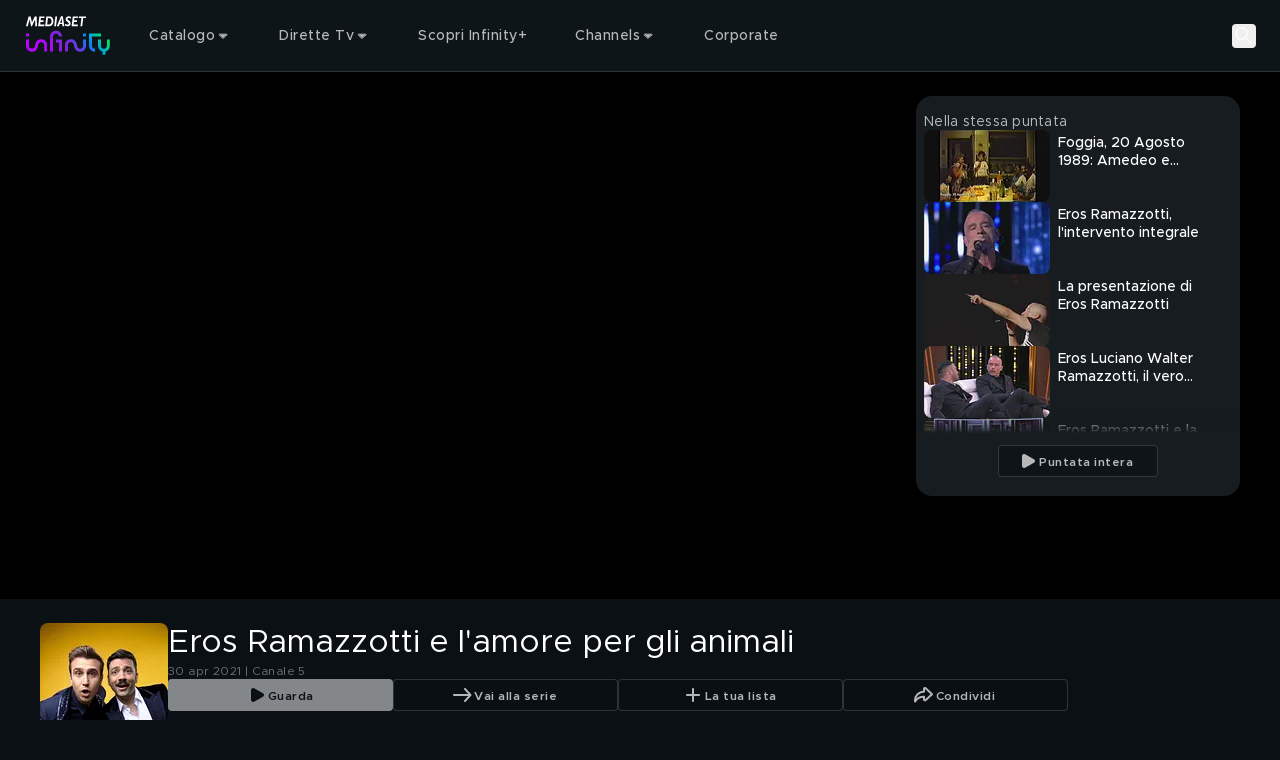

--- FILE ---
content_type: text/javascript
request_url: https://static3.mediasetplay.mediaset.it/assets/_next/static/chunks/449-c9b49c524df47ccf.js
body_size: 9256
content:
(self.webpackChunk_N_E=self.webpackChunk_N_E||[]).push([[449],{10363:(e,n,t)=>{"use strict";t.d(n,{Y:()=>S});var i=t(80319),r=t(88898),l=t(62398),s=t(68057),o=t(76497),a=t(70834),d=t(35452),c=t(41317),m=t(95231);t(63063);var v=t(81773),u=t(27946),h=t(51454),p=t(11561),g=t(84193);let x=e=>{let{section:n}=e,{__typename:t,id:r,resolverParams:l}=n;return r?(0,i.jsx)(p.RecommendedSectionClient,{id:r,resolverParams:l}):(g.R.warn({__typename:t,componentName:"RecommendedSection",id:r},"missing collection id"),(0,i.jsx)(i.Fragment,{}))},b=e=>{let{section:n}=e,{resolverType:t}=n;return t===m.Y.section.type.recommended?(0,i.jsx)(x,{section:n}):(g.R.warn({componentName:"PlaceholderSection",resolverType:t},"unknown section resolverType"),(0,i.jsx)(i.Fragment,{}))};var P=t(71317),f=t(72634),j=t(74676),y=t(89681);let C=e=>{var n;let{section:t}=e;if(!(null==t?void 0:t.collections)||0===t.collections.length)return g.R.warn({componentName:"SectionTab",section:t},"Missing collections"),(0,i.jsx)(i.Fragment,{});let r=(0,s.n)(t.link),l=null!=(n=null==t?void 0:t.id)?n:"";return(0,i.jsxs)("div",{className:P.paddingSlider,children:[(0,i.jsx)(f.z,{link:r,title:t.title}),(0,i.jsx)(y.Tabs,{sectionId:l,collections:t.collections}),(0,i.jsx)(j.SectionTabCollection,{initialCollection:(0,s.n)(t.collections[0]),sectionId:l})]})};var w=t(14988);let N=e=>{var n;let{area:t,isRightArea:r}=e,{pageData:{pageType:o}={}}=(0,c.S)().value;return null==(n=t.sections)?void 0:n.map((e,n)=>{switch(null==e?void 0:e.__typename){case"Section":var t,d,c;let m=(0,s.n)(e);if(null==(d=m.attributes)||null==(t=d.flags)?void 0:t.includes(a.un.Tab))return(0,i.jsx)(C,{section:m},(0,l.v)({index:n,item:m}));return null==(c=m.collections)?void 0:c.map((e,n)=>{var t,d,c;if(!e)return void g.R.warn({collection:e,componentName:"Area"},"invalid collection");let m=(0,s.n)(e),v=(0,s.n)(null==(t=m.itemsConnection)?void 0:t.pageInfo),p={...v,hasNextPage:(null==v?void 0:v.hasNextPage)||!1,previousCollectionItems:null==(c=m.itemsConnection)||null==(d=c.items)?void 0:d.length};return(0,i.jsx)(i.Fragment,{children:o===a.g6.Listing||o===a.g6.ListingUserlist?(0,i.jsx)(i.Fragment,{children:(0,i.jsx)(h.R,{collection:m,children:(0,i.jsx)(i.Fragment,{children:(null==v?void 0:v.hasNextPage)&&(0,i.jsx)(u.InfiniteScroll,{collectionId:m.id,collectionPageInfo:p})})})}):(0,i.jsx)(w.p,{isRightSideArea:r,collection:m})},(0,l.v)({index:n,item:m}))});case"PlaceholderSection":let v=(0,s.n)(e);return(0,i.jsx)(b,{section:v},(0,l.v)({index:n,item:v}));default:g.R.warn({__typename:e.__typename,componentName:"Area"},"Unknown section __typename");return}})};var L=t(57135),R=t(38551);let k=e=>{let{areas:n,bgColor:t,index:r}=e,l=n.at(0),o=n.at(1),d=o&&(e=>{var n;return(null==(n=e.sections)?void 0:n.some(e=>{var n;return"Section"===e.__typename&&(null==(n=(0,s.n)(e).collections)?void 0:n.some(e=>(0,L.Vs)({collection:(0,s.n)(e)})))}))||!1})(o),{pageData:{pageType:m}={}}=(0,c.S)().value,v=m===a.g6.Article;return(0,i.jsx)("div",{className:"relative",style:t?{background:t}:void 0,children:(0,i.jsxs)("div",{id:"".concat("area-container-with-sidebar","_").concat(r),"data-observe-resize":0===r,className:(0,R.A)("area-container area-container-with-sidebar",v&&"area-container-with-sidebar-article-page"),children:[l&&(0,i.jsx)("div",{className:"area-container-left-area",children:(0,i.jsx)(N,{area:l})}),d&&(0,i.jsx)("div",{className:"area-container-right-area",children:(0,i.jsx)(N,{area:o,isRightArea:!0})})]})})},_=e=>{let{areaContainer:n,index:t}=e,r=n.areas,{pageData:l}=(0,c.S)().value;if(!(null==r?void 0:r.length))return(0,i.jsx)(i.Fragment,{});let{layout:u,bgColor:h}=(0,s.n)(n.attributes)||{},{dataSource:p,referenceId:g,referenceType:x,contentRight:b}=l||{},P=(null==p?void 0:p.__typename)==="VideoItem",{channelRights:f}=P&&p||{},j=(0,o.OH)(n,{collection:{typename:"GenericCollection"},item:{resolverType:m.Y.item.type.player,typename:"PlaceholderItem"}}),y=(0,o.OH)(n,{collection:{typename:"GenericCollection"},item:{resolverType:m.Y.item.type.videoInfo,typename:"PlaceholderItem"}}),C=(0,o.OH)(n,{collection:{typename:"GenericCollection"},item:{resolverType:m.Y.item.type.movieInfo,typename:"PlaceholderItem"}}),w=P&&(y||C),L=w&&p.title||"",R=(x===a.ss.Video||x===a.ss.Movie)&&(y||C||j),_=w&&(0,d.ft)({itemImages:(0,s.n)(p.images),type:d.qG.imageHeaderPoster})||void 0,S=u===a.rR.MainWithSidebar?(0,i.jsx)(k,{index:t,areas:r,bgColor:_?void 0:h}):(0,i.jsx)("div",{className:"area-container",style:!_&&h?{background:h}:void 0,"data-observe-resize":0===t,children:r.map((e,n)=>(0,i.jsx)(N,{area:e},n))});return R?(0,i.jsx)(v.VideoPageLandingProvider,{altAttributeValue:L,channelRights:f,referenceId:g,itemImage:_,hasVideoPlayerItem:j,referenceType:x,contentRight:b,children:S}):S},S=e=>{var n;let{areaContainersConnection:t}=e;return(0,r.E)().set(!1),null==t||null==(n=t.areaContainers)?void 0:n.map((e,n)=>(0,i.jsx)(_,{areaContainer:(0,s.n)(e),index:n},(0,l.v)({index:n,item:e})))}},11561:(e,n,t)=>{"use strict";t.d(n,{RecommendedSectionClient:()=>P});var i=t(80319),r=t(86670),l=t(1115),s=t(57135),o=t(70834),a=t(11846),d=t(29675),c=t(18859),m=t(84193),v=t(41317),u=t(62398),h=t(95231),p=t(68057),g=t(6414),x=t(63063);let b=e=>{var n,t;let{section:s,showSkeleton:a,id:d}=e;if(s&&(null==s?void 0:s.__typename)!=="Section")return m.R.warn({__typename:null==s?void 0:s.__typename,componentName:"RecommendedSectionClient"},"unknown result1.__typename"),(0,i.jsx)(i.Fragment,{});let c=(0,p.n)(s),v=c&&!(null==c||null==(n=c.collections)?void 0:n.length);return(0,i.jsx)(i.Fragment,{children:!v&&(0,i.jsxs)(i.Fragment,{children:[a&&(0,i.jsx)(r.A,{template:o.T0.KeyframeNotext,slidesNumber:3,"data-cs-override-id":d}),!a&&(null==c||null==(t=c.collections)?void 0:t.map((e,n)=>{let t=(0,p.n)(e);return(0,i.jsx)(l.S,{collection:t},(0,u.v)({index:n,item:t}))}))]})})},P=e=>{let{id:n,resolverParams:t}=e,r=(0,x.useRef)(null),l=(0,g.W)({once:!0,ref:r}),{pageData:{pageType:m}={}}=(0,v.S)().value,{query:{data:{result1:u}={},isFetching:p,isUninitialized:P}}=(e=>{let{variables:n,skip:t}=e||{},i=(0,d.GV)(c.n3);return{query:(0,a.PD)({variables:n},{skip:t||!i||!n})}})({skip:m!==o.g6.Movie&&m!==o.g6.Video&&!l,variables:{id:n,resolverParams:(0,s.kt)(t),resolverType:h.Y.section.type.recommended}});return(0,i.jsx)("div",{ref:r,children:(0,i.jsx)(b,{section:u,showSkeleton:!l||p||P,id:n})})};P.displayName="RecommendedSectionClient"},14133:(e,n,t)=>{"use strict";t.d(n,{AresListingPage:()=>f});var i=t(80319),r=t(51454),l=t(86670),s=t(10363),o=t(41317),a=t(66270);let d=e=>{var n;let{areaContainersConnection:t,clientSeoContext:r}=e,{value:{pageData:l}}=(0,o.S)(),s=null!=r?r:null==l?void 0:l.seoContext,d=(0,a.CS)({areaContainersConnection:t,pageData:{...l,seoContext:s}});return null==d||null==(n=d.data)?void 0:n.map((e,n)=>(0,i.jsx)("script",{type:"application/ld+json",dangerouslySetInnerHTML:{__html:JSON.stringify(e)}},n))};var c=t(70834),m=t(9476),v=t(5140),u=t(68057);t(35452);let h={esp:{follow:!0,index:!0,"max-image-preview":"large","max-video-preview":-1},ita:{"max-image-preview":"large"}};var p=t(63063),g=t(19659),x=t(38856),b=t(81240),P=t(29675);let f=()=>{var e;let{pageData:{referenceId:n}={}}=(0,o.S)().value,t=(0,P.jL)(),{query:{data:a,isFetching:f,isUninitialized:j}}=(0,g.h)({skip:!n,variables:{id:n||""}}),y=(0,u.n)(null==a?void 0:a.getListingPage),{analyticsContext:C,areaContainersConnection:w,seoContext:N,url:L}=y||{};(e=>{let{seoContext:n,pageUrl:t}=e||{},i=(0,p.useRef)([]);(0,p.useLayoutEffect)(()=>{let e=function(e){let{icons:n={},clientSeoContext:t,pageUrl:i}=e,{value:{pageData:{ampUrl:r,seoContext:l,referenceId:s,referenceType:a,dataSource:d,canonicalUrl:p}={}}}=(0,o.S)();r&&(n.other={rel:"amphtml",url:r});let{metaTitle:g,socialTitle:x,metaDescription:b,socialImg:P}=t||l||{},f=(0,u.n)(P),{openGraphImage:j,twitterImage:y}=(0,v.F0)({socialImg:f});return{alternates:{canonical:i||p},description:b,icons:n,openGraph:{description:b||"",images:[{height:630,url:j,width:1200}],locale:"esp"===m.gD?"es_ES":"it_IT",siteName:"esp"===m.gD?m.Tc:m.hN,title:x||void 0,type:(0,v.TB)({dataSource:d,pathname:i||p,referenceType:a||c.ss.Webview}),url:i||p},other:{"app-reference-id":s||""},robots:h[m.gD],title:g,twitter:{card:"summary_large_image",creator:m.pu,description:b||"",images:[{url:y}],site:"esp"===m.gD?"@MedInfinityEs":"@medinfinityit",title:x||""}}}({clientSeoContext:n,pageUrl:t}),r=(0,v.jR)(e);return(null==e?void 0:e.title)&&(document.title=e.title.toString()),r.length&&r.forEach(e=>(0,v.Tm)(e,i)),()=>{i.current.forEach(e=>e.remove()),i.current=[]}},[n,t])})({pageUrl:L,seoContext:N});let R=(0,u.n)(w);return(0,p.useEffect)(()=>{t((0,b.wE)(null==y?void 0:y.title))},[t,null==y?void 0:y.title]),(0,x.K)({analyticsContext:C}),(0,i.jsx)(i.Fragment,{children:f||j?(0,i.jsx)("div",{className:"".concat(r.v," mb-96"),children:(0,i.jsx)(l.A,{id:(null==a||null==(e=a.getListingPage)?void 0:e.id)||"aresListingSkeleton",template:c.T0.KeyframeNotext,slidesNumber:3,layout:c.pR.Grid})}):(0,i.jsx)(i.Fragment,{children:R&&(0,i.jsxs)(i.Fragment,{children:[(0,i.jsx)(s.Y,{areaContainersConnection:R}),(0,i.jsx)(d,{areaContainersConnection:R,clientSeoContext:N})]})})})}},18020:(e,n,t)=>{"use strict";t.d(n,{MediasetInternationalProvider:()=>a});var i=t(69581),r=t(68656),l=t(87923),s=t(39960),o=t(63063);let a=e=>{let{children:n}=e,t=(0,l.A)(),a=(0,s.useRouter)();return(0,o.useEffect)(()=>{if(t){let e=(0,i.o)();if(!(null==e?void 0:e.value))return;let n=(0,r.oP)({url:null==e?void 0:e.value});n&&a.replace(n)}},[t,a]),n}},19659:(e,n,t)=>{"use strict";t.d(n,{h:()=>s});var i=t(51694),r=t(29675),l=t(18859);let s=e=>{let{variables:n,skip:t}=e||{},s=(0,r.GV)(l.n3);return{query:(0,i.h)({variables:n},{skip:t||!s||!n})}}},20881:(e,n,t)=>{"use strict";t.d(n,{ListingTextContainerClient:()=>l});var i=t(80319),r=t(63063);let l=e=>{let{children:n,isMobile:t}=e,[l,s]=(0,r.useState)(0),[o,a]=(0,r.useState)(null!=t&&t);return(0,r.useLayoutEffect)(()=>{if(t)return;let e=()=>{let e=document.getElementById("listing-page-items-container");e&&s((window.innerWidth-e.offsetWidth)/2),a(!0)};return e(),window.addEventListener("resize",e),()=>window.removeEventListener("resize",e)},[t]),(0,i.jsx)("div",{style:{marginLeft:l,marginRight:l,opacity:+!!o},className:"listing-text-container",children:n})}},44797:(e,n,t)=>{"use strict";t.d(n,{PurchasePage:()=>f});var i=t(80319),r=t(91003),l=t(42978),s=t(84193),o=t(47146);function a(e){let{dispatch:n,src:t,urlBack:i}=e;n((0,o.dZ)({homePageFallback:!0,src:t,title:"IFRAME PURCHASE OPTION",type:o.BG.personalArea,urlBack:i}))}var d=t(9065),c=t(70834),m=t(1283),v=t(84355),u=t(81240),h=t(50324),p=t(29675),g=t(18859),x=t(60229),b=t(39960),P=t(63063);let f=e=>{let{referenceType:n,referenceId:t}=e,f=(0,b.useRouter)(),j=(0,p.jL)(),y=(0,p.GV)(x.n2),C=(0,p.GV)(g.n3),{userInfo:{uid:w}={}}=(0,p.GV)(x.Qg)||{},N=(0,p.GV)(u.fx),{commerce:L}=(0,p.GV)(v.zg)||{},R=n===c.ss.Purchaseoption,k=n===c.ss.Purchasetvod,_=(0,m.d)();return(0,P.useEffect)(()=>{j((0,h.TA)(void 0))},[j]),(0,P.useEffect)(()=>{if(C){if(!y){j((0,o.i4)()),_().catch(()=>(0,d.o)({router:f,url:N}));return}if(t&&w){let e,{purchaseOptionUrl:i,purchaseTvodUrl:r}=(null==L?void 0:L.personalarea)||{};if(R&&i?e=i:k&&r&&(e=r),e){let i=function(e){let{url:n=window.location.href,uid:t}=e;try{let e=new URL(n),i=e.searchParams.get("context"),r=i?JSON.parse(decodeURIComponent(i)):void 0;if(!r||!(null==r?void 0:r.iFrameUrlBack))return;let l=new URL(r.iFrameUrlBack);for(let[n,t]of e.searchParams.entries())l.searchParams.append(n,t);return t&&l.searchParams.append("uid",encodeURIComponent(t)),l.toString()}catch(e){s.R.warn({error:e,functionName:"getUrlFromContext",url:n},"Error in parsing URL");return}}({uid:w});if(i){a({dispatch:j,src:i,urlBack:N}),s.R.debug({componentName:"PurchasePage",contextUrl:i,referenceId:t,referenceType:n,uid:w},"Open purchase iframe returning from pmCallback");return}!function(e){let{dispatch:n,referenceId:t,purchaseUrl:i,uid:r,urlBack:o}=e;s.R.debug({componentName:"PurchasePage",purchaseUrl:i,referenceId:t,uid:r},"Open PersonalArea IFrame");let d=i.replace("{channelsRights}",t).replace("{guid}",t);try{if(!d)throw Error("Invalid url: ".concat(i,", referenceId: ").concat(t));let e=(0,l.L)({uid:r,url:d});if(!e)throw Error("Failed to build personal area url with uid: ".concat(r," and url: ").concat(d));let c=new URL(e);c.searchParams.append("pmUrlBack",encodeURIComponent(window.location.href)),o&&c.searchParams.append("urlBack",encodeURIComponent(o));let m=c.toString();s.R.debug({functionName:"openPurchaseModal",src:m,urlBack:o}),a({dispatch:n,src:m,urlBack:o})}catch(e){s.R.error({error:e,functionName:"openPurchaseModal",purchaseUrl:i,referenceId:t,uid:r,urlBack:o})}}({dispatch:j,purchaseUrl:e,referenceId:t,uid:w,urlBack:N});return}s.R.error({commerceConfig:L,componentName:"PurchasePage",referenceType:n},"Fail to open PersonalArea Iframe, unmatched path or missing commerce config");return}s.R.error({componentName:"PurchasePage",referenceId:t,referenceType:n,uid:w},"Fail to open PersonalArea Iframe, missing referenceId or uid")}},[L,j,y,C,R,k,_,t,n,f,w,N]),(0,P.useEffect)(()=>()=>{(R||k)&&j((0,o.i4)())},[j,R,k]),(0,i.jsx)(r.a,{})}},44863:(e,n,t)=>{"use strict";t.d(n,{ListingCollectionClient:()=>u});var i=t(80319),r=t(1115),l=t(91003),s=t(57135),o=t(19659),a=t(68781),d=t(29675),c=t(68057),m=t(63063),v=t(91001);let u=e=>{let{referenceId:n,filters:t,sorts:u,isMobile:h,children:p}=e,g=(0,d.GV)(a.S$),x=(0,d.GV)(a.NZ),{query:{data:b,isFetching:P}}=(0,o.h)({skip:!n||!g&&!x,variables:{filter:null==g?void 0:g.id,id:n||"",sort:null==x?void 0:x.id}}),f=(0,c.n)(null==b?void 0:b.getListingPage),j=(0,c.n)(null==f?void 0:f.areaContainersConnection),y=(0,m.useMemo)(()=>(0,s.vS)(j),[j]),C=y.length>0&&!P;return(0,i.jsxs)("div",{className:"space-y-4",children:[(0,i.jsx)(v.c,{sorts:u,filters:t,isMobile:h}),g||x?(0,i.jsxs)(i.Fragment,{children:[C&&(0,i.jsx)(r.S,{collection:y[0]}),!C&&(0,i.jsx)(l.a,{variant:"transparent"})]}):p]})}},51449:(e,n,t)=>{Promise.resolve().then(t.bind(t,90025)),Promise.resolve().then(t.t.bind(t,39463,23)),Promise.resolve().then(t.t.bind(t,59683,23)),Promise.resolve().then(t.bind(t,69111)),Promise.resolve().then(t.bind(t,1793)),Promise.resolve().then(t.bind(t,11223)),Promise.resolve().then(t.bind(t,85977)),Promise.resolve().then(t.bind(t,31163)),Promise.resolve().then(t.bind(t,71317)),Promise.resolve().then(t.bind(t,45429)),Promise.resolve().then(t.bind(t,98485)),Promise.resolve().then(t.bind(t,80320)),Promise.resolve().then(t.bind(t,62255)),Promise.resolve().then(t.bind(t,13839)),Promise.resolve().then(t.bind(t,85969)),Promise.resolve().then(t.bind(t,31484)),Promise.resolve().then(t.bind(t,89695)),Promise.resolve().then(t.bind(t,35565)),Promise.resolve().then(t.bind(t,23281)),Promise.resolve().then(t.bind(t,27642)),Promise.resolve().then(t.bind(t,91697)),Promise.resolve().then(t.bind(t,46590)),Promise.resolve().then(t.bind(t,68548)),Promise.resolve().then(t.bind(t,27946)),Promise.resolve().then(t.bind(t,34906)),Promise.resolve().then(t.bind(t,66303)),Promise.resolve().then(t.bind(t,44863)),Promise.resolve().then(t.bind(t,20881)),Promise.resolve().then(t.bind(t,97712)),Promise.resolve().then(t.bind(t,33937)),Promise.resolve().then(t.bind(t,58256)),Promise.resolve().then(t.bind(t,84189)),Promise.resolve().then(t.bind(t,22459)),Promise.resolve().then(t.bind(t,91423)),Promise.resolve().then(t.bind(t,85013)),Promise.resolve().then(t.bind(t,53586)),Promise.resolve().then(t.bind(t,44072)),Promise.resolve().then(t.bind(t,48429)),Promise.resolve().then(t.bind(t,5490)),Promise.resolve().then(t.bind(t,85438)),Promise.resolve().then(t.bind(t,60561)),Promise.resolve().then(t.bind(t,25641)),Promise.resolve().then(t.bind(t,65861)),Promise.resolve().then(t.bind(t,17050)),Promise.resolve().then(t.bind(t,76948)),Promise.resolve().then(t.bind(t,18020)),Promise.resolve().then(t.bind(t,81773)),Promise.resolve().then(t.bind(t,93270)),Promise.resolve().then(t.bind(t,64321)),Promise.resolve().then(t.bind(t,17227)),Promise.resolve().then(t.bind(t,11242)),Promise.resolve().then(t.bind(t,4390)),Promise.resolve().then(t.bind(t,26423)),Promise.resolve().then(t.bind(t,75835)),Promise.resolve().then(t.bind(t,40301)),Promise.resolve().then(t.bind(t,84898)),Promise.resolve().then(t.bind(t,40762)),Promise.resolve().then(t.bind(t,89258)),Promise.resolve().then(t.bind(t,64181)),Promise.resolve().then(t.bind(t,80747)),Promise.resolve().then(t.bind(t,40442)),Promise.resolve().then(t.bind(t,14133)),Promise.resolve().then(t.bind(t,41045)),Promise.resolve().then(t.bind(t,79152)),Promise.resolve().then(t.bind(t,9439)),Promise.resolve().then(t.bind(t,92521)),Promise.resolve().then(t.bind(t,74958)),Promise.resolve().then(t.bind(t,89428)),Promise.resolve().then(t.bind(t,2823)),Promise.resolve().then(t.bind(t,57766)),Promise.resolve().then(t.bind(t,36249)),Promise.resolve().then(t.bind(t,57126)),Promise.resolve().then(t.bind(t,39691)),Promise.resolve().then(t.bind(t,66520)),Promise.resolve().then(t.bind(t,22181)),Promise.resolve().then(t.bind(t,20351)),Promise.resolve().then(t.bind(t,44797)),Promise.resolve().then(t.bind(t,11561)),Promise.resolve().then(t.bind(t,2405)),Promise.resolve().then(t.bind(t,35644)),Promise.resolve().then(t.bind(t,56894)),Promise.resolve().then(t.bind(t,52231)),Promise.resolve().then(t.bind(t,74676)),Promise.resolve().then(t.bind(t,89681)),Promise.resolve().then(t.bind(t,14210)),Promise.resolve().then(t.bind(t,8087)),Promise.resolve().then(t.bind(t,96673)),Promise.resolve().then(t.bind(t,97382)),Promise.resolve().then(t.bind(t,86179)),Promise.resolve().then(t.bind(t,73557)),Promise.resolve().then(t.bind(t,82238)),Promise.resolve().then(t.bind(t,9081)),Promise.resolve().then(t.bind(t,4685)),Promise.resolve().then(t.bind(t,33999)),Promise.resolve().then(t.bind(t,30707)),Promise.resolve().then(t.bind(t,41779)),Promise.resolve().then(t.bind(t,19940)),Promise.resolve().then(t.bind(t,84593)),Promise.resolve().then(t.bind(t,13806)),Promise.resolve().then(t.bind(t,59947)),Promise.resolve().then(t.bind(t,28804)),Promise.resolve().then(t.bind(t,73313)),Promise.resolve().then(t.bind(t,60316))},51454:(e,n,t)=>{"use strict";t.d(n,{R:()=>P,v:()=>b});var i=t(80319),r=t(98485),l=t(64417),s=t(14988),o=t(29689),a=t(70834),d=t(52508),c=t(35452),m=t(41317),v=t(68057),u=t(38551);t(63063);var h=t(31611),p=t(44863),g=t(20881),x=t(97712);let b="pt-6 md:pt-24 xl:pt-28",P=e=>{let{collection:n,children:t}=e,{title:P,description:f,images:j}=n,{isMobile:y,pageData:{pageType:C,referenceId:w,metadata:N}={}}=(0,m.S)().value,L=N&&(0,v.n)(N.colorSchema),R=P||f,k=(0,v.n)(j),_=(0,c.ft)({itemImages:k,type:c.qG.editorialImageListingCover}),{listingCollection:{image:{width:S,height:I}}}=o.i,F="filters"in n?n.filters:void 0,T="sorts"in n?n.sorts:void 0,A=F&&F.length>0||T&&T.length>0;return(0,i.jsxs)("div",{className:"relative",children:[_&&(0,i.jsxs)("div",{className:(0,u.A)("listing-cover-background",!R&&!L&&"listing-margin-bottom-class"),children:[(0,i.jsx)(h.w,{itemImage:_,height:I,width:S,className:"absolute size-full h-listing-collection-s object-cover md:h-listing-collection-m xl:h-listing-collection-xl"}),(0,i.jsx)("div",{className:"listing-cover-mask h-listing-collection-s md:h-listing-collection-m xl:h-listing-collection-xl"}),R&&(0,i.jsxs)(g.ListingTextContainerClient,{isMobile:y,children:[P&&(0,i.jsx)("div",{className:"mb-8 flex text-default-text-color",children:(0,i.jsx)(l.o,{variant:"headline-3",className:"line-clamp-3 w-0 grow",children:P})}),f&&(0,i.jsx)("div",{className:"mb-6 flex",children:(0,i.jsx)("div",{className:"w-0 grow text-default-text-color",children:(0,i.jsx)(r.ClampedDescription,{lineClampClass:"line-clamp-5 md:line-clamp-3",dictionary:{showLess:"(".concat(d.R.t("key_show_less"),")"),showMore:"(".concat(d.R.t("key_show_more").toLowerCase(),")")},toggleTypography:{className:"md:mb-6 my-2",htmlTag:"p",opacity:"low",variant:"caption"},children:(0,i.jsx)(l.o,{variant:"headline-5",opacity:"medium",children:f})})})})]})]}),C===a.g6.ListingUserlist?(0,i.jsx)(x.ListingUserlistWrapper,{isMobile:y,title:P,children:(0,i.jsx)(s.p,{collection:n,children:t})}):(0,i.jsx)("div",{className:(0,u.A)("listing-collection-content",!_&&b),children:(0,i.jsxs)("div",{id:"listing-page-items-container",className:"relative mx-auto inline max-md:w-full",children:[!_&&P&&(0,i.jsx)("div",{className:(0,u.A)("mb-8 flex max-md:px-4 xl:mb-10"),children:(0,i.jsx)(l.o,{variant:"headline-3",className:"line-clamp-3 w-0 grow",children:P})}),!_&&f&&(0,i.jsx)("div",{className:"mb-6 flex max-md:px-4",children:(0,i.jsx)("div",{className:"w-0 grow",children:(0,i.jsx)(r.ClampedDescription,{lineClampClass:"line-clamp-5 md:line-clamp-3",dictionary:{showLess:"(".concat(d.R.t("key_show_less"),")"),showMore:"(".concat(d.R.t("key_show_more").toLowerCase(),")")},toggleTypography:{className:"md:mb-6 my-2",htmlTag:"p",opacity:"low",variant:"caption"},children:(0,i.jsx)(l.o,{variant:"headline-5",opacity:"medium",children:f})})})}),A?(0,i.jsx)(i.Fragment,{children:(0,i.jsx)(p.ListingCollectionClient,{sorts:T,filters:F,isMobile:y,referenceId:w,children:(0,i.jsx)(s.p,{collection:n,children:t})})}):(0,i.jsx)(s.p,{collection:n,children:t})]})})]})}},51564:(e,n,t)=>{"use strict";t.d(n,{q:()=>v});var i=t(80319),r=t(62255),l=t(87335),s=t(63063);let o=e=>{let{size:n=24,color:t,useDefaultVariant:r,className:s}=e,o=(0,l.n)(t,r);return(0,i.jsx)("svg",{width:n,height:n,viewBox:"0 0 24 24",fill:"none",xmlns:"http://www.w3.org/2000/svg",className:s,children:(0,i.jsxs)("g",{opacity:"0.7",children:[(0,i.jsx)("path",{fillRule:"evenodd",clipRule:"evenodd",d:"M7.95933 12.2487L7 17.0001L11.752 16.0421L23.0007 4.79407L19.2073 1.00073L7.95933 12.2487ZM11.094 14.8141L8.706 15.2967L9.18667 12.9074L11.094 14.8141ZM12.0367 13.8714L21.1147 4.79273L19.2073 2.88607L18.2893 3.80407L20.1867 5.7014L19.244 6.64407L17.3467 4.74673L10.13 11.9641L12.0367 13.8714Z",fill:o}),(0,i.jsx)("path",{d:"M21 10.603V10.603V18.1579C21 19.7275 19.7912 21 18.3 21H5.7C4.20883 21 3 19.7275 3 18.1579V5.84211C3 4.27245 4.20883 3 5.7 3H13.7222V3",stroke:o,strokeWidth:"2"})]})})};var a=t(12038),d=t(52508),c=t(87602),m=t(29675);let v=()=>{let e=(0,m.jL)(),n=(0,m.GV)(c.ke),{removeAllItems:t}=(0,a.QB)({}),l=(0,s.useCallback)(()=>{e((0,c.k7)(!n))},[e,n]);return(0,i.jsx)("div",{className:"flex justify-end gap-x-4 px-4 pb-2 pt-6",children:n?(0,i.jsxs)(i.Fragment,{children:[(0,i.jsx)(r.BaseButton,{onClick:t,className:"w-full",variant:"tertiary",children:d.R.t("key_delete_all")}),(0,i.jsx)(r.BaseButton,{onClick:l,className:"w-full",variant:"tertiary",children:d.R.t("key_cancel")})]}):(0,i.jsx)(r.BaseButton,{onClick:l,variant:"tertiary",iconLeft:(0,i.jsx)(o,{}),children:d.R.t("key_edit")})})}},65861:(e,n,t)=>{"use strict";t.d(n,{KidsProviderClient:()=>o});var i=t(80319),r=t(9476),l=t(70834),s=t(39960);let o=e=>{let{referenceType:n,kidsContent:t}=e,o=(0,s.usePathname)(),a=(0,s.useRouter)();return n===l.ss.Homepage&&o!==r.Fy?(a.replace(r.Fy),(0,i.jsx)(i.Fragment,{})):t}},73557:(e,n,t)=>{"use strict";t.d(n,{UserlistPageClient:()=>j});var i=t(80319),r=t(85977),l=t(64417),s=t(91003),o=t(10363),a=t(76497),d=t(45195),c=t(29675),m=t(18859),v=t(38856),u=t(46828),h=t(52508),p=t(41317),g=t(87602),x=t(68057),b=t(60229),P=t(63063),f=t(51564);let j=()=>{var e;let{pageData:{referenceId:n}={}}=(0,p.S)().value,t=(0,c.GV)(b.n2),j=(0,c.GV)(m.n3),{data:{activeTVOD:y}={}}=(0,u.u)(),C=(0,c.jL)(),w=(0,P.useMemo)(()=>null==y?void 0:y.map(e=>e.tvodGuid),[y]),{query:{data:{getUserlistPage:N}={},isFetching:L}}=(e=>{let{variables:n,skip:t}=e||{},i=(0,c.GV)(m.n3);return{query:(0,d.w)({variables:n},{skip:t||!i||!n})}})({skip:!n||!t||!w,variables:{id:n||"",tvodGuids:w}}),{analyticsContext:R,areaContainersConnection:k}=(0,x.n)(N)||{},{isMobile:_}=(0,p.S)().value,S=(0,x.n)(k),I=null==S||null==(e=S.areaContainers)?void 0:e.some(e=>(0,a.OH)(e,{collection:{typename:"UserlistCollection"}}));return(0,P.useEffect)(()=>()=>{C((0,g.k7)(!1))},[C]),(0,v.K)({analyticsContext:R}),(0,i.jsx)(i.Fragment,{children:j&&!L?(0,i.jsx)(i.Fragment,{children:t?S&&(0,i.jsxs)(i.Fragment,{children:[I&&_&&(0,i.jsx)(f.q,{}),(0,i.jsx)(o.Y,{areaContainersConnection:S})]}):(0,i.jsxs)("div",{className:"mx-auto flex h-[545px] max-w-[532px] flex-col items-center justify-center gap-y-8 pt-[88px] text-center md:mt-[112px] md:h-[443px]",children:[(0,i.jsx)(l.o,{variant:"headline-7",children:h.R.t("key_signup_title")}),(0,i.jsx)(l.o,{variant:"body-1",opacity:"medium",children:h.R.t("key_signup_description")}),(0,i.jsx)("div",{className:"mt-2",children:(0,i.jsx)(r.LoginButton,{variant:"primary",label:h.R.t("key_access")})})]})}):(0,i.jsx)(s.a,{})})}},74676:(e,n,t)=>{"use strict";t.d(n,{SectionTabCollection:()=>o});var i=t(80319),r=t(14988),l=t(37722),s=t(29675);let o=e=>{let{initialCollection:n,sectionId:t}=e,o=(0,s.GV)(e=>(0,l.HE)(e,t));return(0,i.jsx)(r.p,{collection:o||n})}},76497:(e,n,t)=>{"use strict";t.d(n,{OH:()=>r}),t(57135),t(35452);var i=t(68057);let r=(e,n)=>{var t;return!!(null==(t=((e,n)=>{var t;let{item:r}=n,l=((e,n)=>{let{collection:t}=n,r=(0,i.n)(e.areas);if(null==r?void 0:r.length)for(let e of r){var l,s;if(null==(l=e.sections)?void 0:l.length)for(let n of e.sections){if("Section"!==n.__typename)continue;let e=null==(s=(0,i.n)(n).collections)?void 0:s.find(e=>e.__typename===t.typename);if(e)return(0,i.n)(e)}}})(e,n),s=(0,i.n)(null==l||null==(t=l.itemsConnection)?void 0:t.items)||void 0;return{collection:l,items:r?null==s?void 0:s.filter(e=>{let n=e.__typename===r.typename;return n&&r.resolverType&&"resolverType"in e?e.resolverType===r.resolverType:n}):s}})(e,n).items)?void 0:t.length)}},76948:(e,n,t)=>{"use strict";t.d(n,{LandingPageProvider:()=>u});var i=t(80319),r=t(91003),l=t(9065),s=t(46828),o=t(29675),a=t(26393),d=t(68057),c=t(18859),m=t(39960),v=t(63063);let u=e=>{let{children:n,landingContent:t,reactivationContent:u,requiredChannelRight:h,hasComponents:p,hasLandingComponents:g,hasReactivationComponents:x,subscribedCtaLink:b,optionItem:P}=e,f=(0,m.useRouter)(),j=(0,o.GV)(c.n3),{data:{channelRightsStatus:y={}}={},isFetching:C}=(0,s.u)(),w=(0,a.ZV)({channelRight:h,channelRightsStatus:y,hasReactivationComponents:x}),N=!(null==y?void 0:y[h])||(0,a.hq)({channelRight:h,channelRightsStatus:y}),L=!j||C,R=(0,d.n)(null==P?void 0:P.landingCtaLink),k=!L&&(N&&!g||w&&!x)&&!!(null==R?void 0:R.value),_=!N&&!p&&!x&&!!(null==b?void 0:b.value);return((0,v.useEffect)(()=>{_&&(0,l.o)({router:f,url:b.value})},[f,null==b?void 0:b.value,_]),(0,v.useEffect)(()=>{k&&(0,l.o)({router:f,url:R.value})},[null==R?void 0:R.value,k,f]),w)?(0,i.jsxs)(i.Fragment,{children:[u,L&&(0,i.jsx)(r.a,{})]}):N?(0,i.jsxs)(i.Fragment,{children:[t,L&&(0,i.jsx)(r.a,{})]}):L?(0,i.jsx)(r.a,{}):(0,i.jsx)(i.Fragment,{children:n})}},81773:(e,n,t)=>{"use strict";t.d(n,{VideoPageLandingProvider:()=>b});var i=t(80319),r=t(31611),l=t(29689),s=t(72071);let o=e=>{let{altAttributeValue:n,itemImage:t}=e;return(0,i.jsxs)("div",{className:"absolute top-0 -z-1 w-full",children:[(0,i.jsx)(r.w,{alt:n,role:s.e,className:"size-full object-cover object-center",itemImage:t,height:l.i.areaContainerBackground.height,width:l.i.areaContainerBackground.width,lazy:!1}),(0,i.jsx)("div",{className:"area-container-background-cover-mask"})]})};var a=t(68403),d=t(29675),c=t(52115),m=t(63063),v=t(70834),u=t(46828),h=t(26393),p=t(18859),g=t(60229),x=t(47363);let b=e=>{let{altAttributeValue:n,referenceId:t,channelRights:r,itemImage:l,hasVideoPlayerItem:s,children:b,referenceType:P,contentRight:f={}}=e,j=(0,d.jL)(),y=(e=>{let{channelRights:n,contentRight:t,referenceId:i,referenceType:r}=e,{isAVOD:l}=t||{},s=r===v.ss.Video,o=(0,d.GV)(x.Xl),a=l?c.i.AUTOPLAY:o,b=(0,d.jL)(),{isLoading:P,userHasChannelRights:f}=(e=>{let{channelRights:n,contentRight:t,referenceId:i}=e,{isAVOD:r,isTVOD:l}=t||{},{data:s}=(0,u.u)(),o=(0,d.GV)(g.n2),a=(0,d.GV)(p.n3),{activeTVOD:c,channelRightsStatus:v}=s||{};return{isLoading:!a||o&&!s,userHasChannelRights:(0,m.useCallback)(()=>{if(r||l&&i&&(null==c?void 0:c.find(e=>e.tvodGuid===i)))return!0;if(v&&Object.keys(v).length>0){var e;return null!=(e=null==n?void 0:n.some(e=>{let n=v[e];return(0,h.JT)({channelRight:n})}))&&e}return!1},[r,l,i,c,n,v])}})({channelRights:n,contentRight:t,referenceId:i});return(0,m.useEffect)(()=>{let e=f();b((0,x.CK)(e)),(l||s)&&e&&b((0,x.zo)(c.i.AUTOPLAY))},[s,l,b,f]),(0,m.useEffect)(()=>{b((0,x.i_)(P))},[P,b]),(0,m.useEffect)(()=>()=>{b((0,x.zo)(c.i.LANDING))},[b]),a})({channelRights:r,contentRight:f,referenceId:t,referenceType:P});switch((0,m.useEffect)(()=>{j((0,a.BM)(y===c.i.AUTOPLAY))},[j,y]),y){case c.i.AUTOPLAY:return b;case c.i.LANDING:default:if(s)return(0,i.jsx)(i.Fragment,{});if(!l)return b;return(0,i.jsxs)("div",{className:"relative pb-4 pt-40 md:pt-[220px]",children:[(0,i.jsx)(o,{altAttributeValue:n,itemImage:l}),b]})}}},89681:(e,n,t)=>{"use strict";t.d(n,{Tabs:()=>m});var i=t(80319),r=t(64417),l=t(37722),s=t(29675),o=t(63063);let a=(0,o.memo)(e=>{var n;let{collection:t,isActive:a,sectionId:d}=e,c=(0,s.jL)(),m=(0,o.useCallback)(()=>{c((0,l.f5)({collection:t,sectionId:d}))},[c,t,d]);return(0,i.jsx)("button",{className:"relative flex h-8 items-center px-4 hover:backdrop-brightness-90 md:h-12 md:px-6",onClick:m,children:(0,i.jsxs)(r.o,{variant:"button",children:[null==(n=t.title)?void 0:n.toUpperCase(),a&&(0,i.jsx)("span",{className:"absolute bottom-0 left-0 h-0.5 w-full bg-primary"})]})})});var d=t(62398),c=t(68057);let m=e=>{let{collections:n,sectionId:t}=e,r=(0,s.GV)(e=>(0,l.HE)(e,t)),o=null==n?void 0:n.map((e,n)=>{let l=(0,c.n)(e),s=r?r.id===l.id:0===n;return(0,i.jsx)(a,{collection:l,isActive:s,sectionId:t},(0,d.v)({index:n,item:l}))});return(0,i.jsx)("div",{className:"ulCarousel flex gap-x-4 overflow-y-auto pb-2 md:gap-x-2",children:o})}},97712:(e,n,t)=>{"use strict";t.d(n,{ListingUserlistWrapper:()=>c});var i=t(80319),r=t(51564),l=t(43043),s=t(87602),o=t(29675),a=t(38551),d=t(63063);let c=e=>{let{children:n,isMobile:t}=e,c=(0,o.jL)(),{data:m}=(0,l.B)(),v=((null==m?void 0:m.entries)||[]).length>0&&t;return(0,d.useEffect)(()=>()=>{c((0,s.k7)(!1))},[c]),(0,i.jsxs)(i.Fragment,{children:[v&&(0,i.jsx)(r.q,{}),(0,i.jsx)("div",{className:(0,a.A)("common-padding-x py-6 md:pb-8 xl:pb-10 xl:pt-8",!t&&"mt-16"),children:n})]})}}}]);